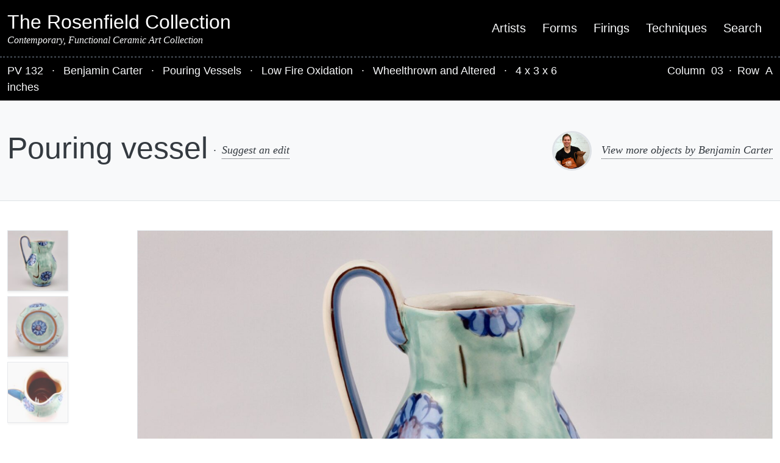

--- FILE ---
content_type: text/html; charset=UTF-8
request_url: https://www.rosenfieldcollection.com/pv132/
body_size: 13729
content:
<!DOCTYPE html>
<html lang="en-US">
<head >
<meta charset="UTF-8" />
<meta name="viewport" content="width=device-width, initial-scale=1" />
<meta name='robots' content='index, follow, max-image-preview:large, max-snippet:-1, max-video-preview:-1' />
	<style>img:is([sizes="auto" i], [sizes^="auto," i]) { contain-intrinsic-size: 3000px 1500px }</style>
	
	<!-- This site is optimized with the Yoast SEO plugin v26.7 - https://yoast.com/wordpress/plugins/seo/ -->
	<title>Pouring vessel - Benjamin Carter</title>
	<meta name="description" content="Pouring vessel made by ceramic artist Benjamin Carter featured in The Rosenfield Collection" />
	<link rel="canonical" href="https://www.rosenfieldcollection.com/pv132/" />
	<meta property="og:locale" content="en_US" />
	<meta property="og:type" content="article" />
	<meta property="og:title" content="Pouring vessel - Benjamin Carter" />
	<meta property="og:description" content="Pouring vessel made by ceramic artist Benjamin Carter featured in The Rosenfield Collection" />
	<meta property="og:url" content="https://www.rosenfieldcollection.com/pv132/" />
	<meta property="og:site_name" content="The Rosenfield Collection" />
	<meta property="article:author" content="https://www.facebook.com/carterpottery/" />
	<meta property="article:published_time" content="2023-03-29T19:03:08+00:00" />
	<meta property="article:modified_time" content="2024-07-27T18:02:10+00:00" />
	<meta property="og:image" content="https://www.rosenfieldcollection.com/wp-content/uploads/2021/10/pv132f.jpeg" />
	<meta property="og:image:width" content="4272" />
	<meta property="og:image:height" content="2848" />
	<meta property="og:image:type" content="image/jpeg" />
	<meta name="author" content="Benjamin Carter" />
	<meta name="twitter:card" content="summary_large_image" />
	<meta name="twitter:creator" content="@https://twitter.com/CarterPottery" />
	<meta name="twitter:label1" content="Written by" />
	<meta name="twitter:data1" content="Benjamin Carter" />
	<script type="application/ld+json" class="yoast-schema-graph">{"@context":"https://schema.org","@graph":[{"@type":"Article","@id":"https://www.rosenfieldcollection.com/pv132/#article","isPartOf":{"@id":"https://www.rosenfieldcollection.com/pv132/"},"author":{"name":"Benjamin Carter","@id":"https://www.rosenfieldcollection.com/#/schema/person/a9047999df21b58108113f797c0dd8ac"},"headline":"Pouring vessel","datePublished":"2023-03-29T19:03:08+00:00","dateModified":"2024-07-27T18:02:10+00:00","mainEntityOfPage":{"@id":"https://www.rosenfieldcollection.com/pv132/"},"wordCount":2,"image":{"@id":"https://www.rosenfieldcollection.com/pv132/#primaryimage"},"thumbnailUrl":"https://www.rosenfieldcollection.com/wp-content/uploads/2021/10/pv132f.jpeg","inLanguage":"en-US"},{"@type":"WebPage","@id":"https://www.rosenfieldcollection.com/pv132/","url":"https://www.rosenfieldcollection.com/pv132/","name":"Pouring vessel - Benjamin Carter","isPartOf":{"@id":"https://www.rosenfieldcollection.com/#website"},"primaryImageOfPage":{"@id":"https://www.rosenfieldcollection.com/pv132/#primaryimage"},"image":{"@id":"https://www.rosenfieldcollection.com/pv132/#primaryimage"},"thumbnailUrl":"https://www.rosenfieldcollection.com/wp-content/uploads/2021/10/pv132f.jpeg","datePublished":"2023-03-29T19:03:08+00:00","dateModified":"2024-07-27T18:02:10+00:00","author":{"@id":"https://www.rosenfieldcollection.com/#/schema/person/a9047999df21b58108113f797c0dd8ac"},"description":"Pouring vessel made by ceramic artist Benjamin Carter featured in The Rosenfield Collection","breadcrumb":{"@id":"https://www.rosenfieldcollection.com/pv132/#breadcrumb"},"inLanguage":"en-US","potentialAction":[{"@type":"ReadAction","target":["https://www.rosenfieldcollection.com/pv132/"]}]},{"@type":"ImageObject","inLanguage":"en-US","@id":"https://www.rosenfieldcollection.com/pv132/#primaryimage","url":"https://www.rosenfieldcollection.com/wp-content/uploads/2021/10/pv132f.jpeg","contentUrl":"https://www.rosenfieldcollection.com/wp-content/uploads/2021/10/pv132f.jpeg","width":4272,"height":2848},{"@type":"BreadcrumbList","@id":"https://www.rosenfieldcollection.com/pv132/#breadcrumb","itemListElement":[{"@type":"ListItem","position":1,"name":"Home","item":"https://www.rosenfieldcollection.com/"},{"@type":"ListItem","position":2,"name":"Pouring vessel"}]},{"@type":"WebSite","@id":"https://www.rosenfieldcollection.com/#website","url":"https://www.rosenfieldcollection.com/","name":"The Rosenfield Collection","description":"Contemporary, Functional Ceramic Art Collection","potentialAction":[{"@type":"SearchAction","target":{"@type":"EntryPoint","urlTemplate":"https://www.rosenfieldcollection.com/?s={search_term_string}"},"query-input":{"@type":"PropertyValueSpecification","valueRequired":true,"valueName":"search_term_string"}}],"inLanguage":"en-US"},{"@type":"Person","@id":"https://www.rosenfieldcollection.com/#/schema/person/a9047999df21b58108113f797c0dd8ac","name":"Benjamin Carter","image":{"@type":"ImageObject","inLanguage":"en-US","@id":"https://www.rosenfieldcollection.com/#/schema/person/image/","url":"https://www.rosenfieldcollection.com/wp-content/uploads/2015/09/ben_carter-e1442702170403.jpg","contentUrl":"https://www.rosenfieldcollection.com/wp-content/uploads/2015/09/ben_carter-e1442702170403.jpg","caption":"Benjamin Carter"},"description":"Ben Carter is a studio potter, educator, and social media enthusiast based in Howell, NJ. He received his BFA in ceramics/painting from Appalachian State University and his MFA in ceramics from the University of Florida. His professional experience includes being an artist-in-residence at the Archie Bray Foundation in Helena, MT and Anderson Ranch Arts Center in Snowmass, CO, and the Education Director of the Pottery Workshop in Shanghai, China. He has lectured and exhibited widely in the United States, Canada, China, Australia, and New Zealand. He was named 2016 Ceramic Artist of the Year by Ceramics Monthly and Pottery Making Illustrated. In addition to his studio work he is the creator/host of the Tales of a Red Clay Rambler podcast, where he interviews artists about their craft, creativity, and lifestyle. He has authored a full-length book, Mastering the Potter’s Wheel, published by Voyageur Press in 2016.","sameAs":["https://www.carterpottery.com/","https://www.facebook.com/carterpottery/","https://www.instagram.com/carterpottery/","https://x.com/https://twitter.com/CarterPottery"],"url":"https://www.rosenfieldcollection.com/artist/benjamin-carter/"}]}</script>
	<!-- / Yoast SEO plugin. -->


<link rel='stylesheet' id='rosenfield-collection-css' href='https://www.rosenfieldcollection.com/wp-content/themes/rosenfield-collection-theme-2020/style.css?ver=2.0.0' type='text/css' media='all' />
<link rel='stylesheet' id='wp-block-library-css' href='https://www.rosenfieldcollection.com/wp-includes/css/dist/block-library/style.min.css?ver=6.8.3' type='text/css' media='all' />
<style id='wp-block-library-theme-inline-css' type='text/css'>
.wp-block-audio :where(figcaption){color:#555;font-size:13px;text-align:center}.is-dark-theme .wp-block-audio :where(figcaption){color:#ffffffa6}.wp-block-audio{margin:0 0 1em}.wp-block-code{border:1px solid #ccc;border-radius:4px;font-family:Menlo,Consolas,monaco,monospace;padding:.8em 1em}.wp-block-embed :where(figcaption){color:#555;font-size:13px;text-align:center}.is-dark-theme .wp-block-embed :where(figcaption){color:#ffffffa6}.wp-block-embed{margin:0 0 1em}.blocks-gallery-caption{color:#555;font-size:13px;text-align:center}.is-dark-theme .blocks-gallery-caption{color:#ffffffa6}:root :where(.wp-block-image figcaption){color:#555;font-size:13px;text-align:center}.is-dark-theme :root :where(.wp-block-image figcaption){color:#ffffffa6}.wp-block-image{margin:0 0 1em}.wp-block-pullquote{border-bottom:4px solid;border-top:4px solid;color:currentColor;margin-bottom:1.75em}.wp-block-pullquote cite,.wp-block-pullquote footer,.wp-block-pullquote__citation{color:currentColor;font-size:.8125em;font-style:normal;text-transform:uppercase}.wp-block-quote{border-left:.25em solid;margin:0 0 1.75em;padding-left:1em}.wp-block-quote cite,.wp-block-quote footer{color:currentColor;font-size:.8125em;font-style:normal;position:relative}.wp-block-quote:where(.has-text-align-right){border-left:none;border-right:.25em solid;padding-left:0;padding-right:1em}.wp-block-quote:where(.has-text-align-center){border:none;padding-left:0}.wp-block-quote.is-large,.wp-block-quote.is-style-large,.wp-block-quote:where(.is-style-plain){border:none}.wp-block-search .wp-block-search__label{font-weight:700}.wp-block-search__button{border:1px solid #ccc;padding:.375em .625em}:where(.wp-block-group.has-background){padding:1.25em 2.375em}.wp-block-separator.has-css-opacity{opacity:.4}.wp-block-separator{border:none;border-bottom:2px solid;margin-left:auto;margin-right:auto}.wp-block-separator.has-alpha-channel-opacity{opacity:1}.wp-block-separator:not(.is-style-wide):not(.is-style-dots){width:100px}.wp-block-separator.has-background:not(.is-style-dots){border-bottom:none;height:1px}.wp-block-separator.has-background:not(.is-style-wide):not(.is-style-dots){height:2px}.wp-block-table{margin:0 0 1em}.wp-block-table td,.wp-block-table th{word-break:normal}.wp-block-table :where(figcaption){color:#555;font-size:13px;text-align:center}.is-dark-theme .wp-block-table :where(figcaption){color:#ffffffa6}.wp-block-video :where(figcaption){color:#555;font-size:13px;text-align:center}.is-dark-theme .wp-block-video :where(figcaption){color:#ffffffa6}.wp-block-video{margin:0 0 1em}:root :where(.wp-block-template-part.has-background){margin-bottom:0;margin-top:0;padding:1.25em 2.375em}
</style>
<style id='global-styles-inline-css' type='text/css'>
:root{--wp--preset--aspect-ratio--square: 1;--wp--preset--aspect-ratio--4-3: 4/3;--wp--preset--aspect-ratio--3-4: 3/4;--wp--preset--aspect-ratio--3-2: 3/2;--wp--preset--aspect-ratio--2-3: 2/3;--wp--preset--aspect-ratio--16-9: 16/9;--wp--preset--aspect-ratio--9-16: 9/16;--wp--preset--color--black: #000000;--wp--preset--color--cyan-bluish-gray: #abb8c3;--wp--preset--color--white: #ffffff;--wp--preset--color--pale-pink: #f78da7;--wp--preset--color--vivid-red: #cf2e2e;--wp--preset--color--luminous-vivid-orange: #ff6900;--wp--preset--color--luminous-vivid-amber: #fcb900;--wp--preset--color--light-green-cyan: #7bdcb5;--wp--preset--color--vivid-green-cyan: #00d084;--wp--preset--color--pale-cyan-blue: #8ed1fc;--wp--preset--color--vivid-cyan-blue: #0693e3;--wp--preset--color--vivid-purple: #9b51e0;--wp--preset--gradient--vivid-cyan-blue-to-vivid-purple: linear-gradient(135deg,rgba(6,147,227,1) 0%,rgb(155,81,224) 100%);--wp--preset--gradient--light-green-cyan-to-vivid-green-cyan: linear-gradient(135deg,rgb(122,220,180) 0%,rgb(0,208,130) 100%);--wp--preset--gradient--luminous-vivid-amber-to-luminous-vivid-orange: linear-gradient(135deg,rgba(252,185,0,1) 0%,rgba(255,105,0,1) 100%);--wp--preset--gradient--luminous-vivid-orange-to-vivid-red: linear-gradient(135deg,rgba(255,105,0,1) 0%,rgb(207,46,46) 100%);--wp--preset--gradient--very-light-gray-to-cyan-bluish-gray: linear-gradient(135deg,rgb(238,238,238) 0%,rgb(169,184,195) 100%);--wp--preset--gradient--cool-to-warm-spectrum: linear-gradient(135deg,rgb(74,234,220) 0%,rgb(151,120,209) 20%,rgb(207,42,186) 40%,rgb(238,44,130) 60%,rgb(251,105,98) 80%,rgb(254,248,76) 100%);--wp--preset--gradient--blush-light-purple: linear-gradient(135deg,rgb(255,206,236) 0%,rgb(152,150,240) 100%);--wp--preset--gradient--blush-bordeaux: linear-gradient(135deg,rgb(254,205,165) 0%,rgb(254,45,45) 50%,rgb(107,0,62) 100%);--wp--preset--gradient--luminous-dusk: linear-gradient(135deg,rgb(255,203,112) 0%,rgb(199,81,192) 50%,rgb(65,88,208) 100%);--wp--preset--gradient--pale-ocean: linear-gradient(135deg,rgb(255,245,203) 0%,rgb(182,227,212) 50%,rgb(51,167,181) 100%);--wp--preset--gradient--electric-grass: linear-gradient(135deg,rgb(202,248,128) 0%,rgb(113,206,126) 100%);--wp--preset--gradient--midnight: linear-gradient(135deg,rgb(2,3,129) 0%,rgb(40,116,252) 100%);--wp--preset--font-size--small: 13px;--wp--preset--font-size--medium: 20px;--wp--preset--font-size--large: 36px;--wp--preset--font-size--x-large: 42px;--wp--preset--font-family--pt-serif: PT Serif, serif;--wp--preset--spacing--20: 0.44rem;--wp--preset--spacing--30: 0.67rem;--wp--preset--spacing--40: 1rem;--wp--preset--spacing--50: 1.5rem;--wp--preset--spacing--60: 2.25rem;--wp--preset--spacing--70: 3.38rem;--wp--preset--spacing--80: 5.06rem;--wp--preset--shadow--natural: 6px 6px 9px rgba(0, 0, 0, 0.2);--wp--preset--shadow--deep: 12px 12px 50px rgba(0, 0, 0, 0.4);--wp--preset--shadow--sharp: 6px 6px 0px rgba(0, 0, 0, 0.2);--wp--preset--shadow--outlined: 6px 6px 0px -3px rgba(255, 255, 255, 1), 6px 6px rgba(0, 0, 0, 1);--wp--preset--shadow--crisp: 6px 6px 0px rgba(0, 0, 0, 1);}:root { --wp--style--global--content-size: 45rem;--wp--style--global--wide-size: 63rem; }:where(body) { margin: 0; }.wp-site-blocks { padding-top: var(--wp--style--root--padding-top); padding-bottom: var(--wp--style--root--padding-bottom); }.has-global-padding { padding-right: var(--wp--style--root--padding-right); padding-left: var(--wp--style--root--padding-left); }.has-global-padding > .alignfull { margin-right: calc(var(--wp--style--root--padding-right) * -1); margin-left: calc(var(--wp--style--root--padding-left) * -1); }.has-global-padding :where(:not(.alignfull.is-layout-flow) > .has-global-padding:not(.wp-block-block, .alignfull)) { padding-right: 0; padding-left: 0; }.has-global-padding :where(:not(.alignfull.is-layout-flow) > .has-global-padding:not(.wp-block-block, .alignfull)) > .alignfull { margin-left: 0; margin-right: 0; }.wp-site-blocks > .alignleft { float: left; margin-right: 2em; }.wp-site-blocks > .alignright { float: right; margin-left: 2em; }.wp-site-blocks > .aligncenter { justify-content: center; margin-left: auto; margin-right: auto; }:where(.is-layout-flex){gap: 0.5em;}:where(.is-layout-grid){gap: 0.5em;}.is-layout-flow > .alignleft{float: left;margin-inline-start: 0;margin-inline-end: 2em;}.is-layout-flow > .alignright{float: right;margin-inline-start: 2em;margin-inline-end: 0;}.is-layout-flow > .aligncenter{margin-left: auto !important;margin-right: auto !important;}.is-layout-constrained > .alignleft{float: left;margin-inline-start: 0;margin-inline-end: 2em;}.is-layout-constrained > .alignright{float: right;margin-inline-start: 2em;margin-inline-end: 0;}.is-layout-constrained > .aligncenter{margin-left: auto !important;margin-right: auto !important;}.is-layout-constrained > :where(:not(.alignleft):not(.alignright):not(.alignfull)){max-width: var(--wp--style--global--content-size);margin-left: auto !important;margin-right: auto !important;}.is-layout-constrained > .alignwide{max-width: var(--wp--style--global--wide-size);}body .is-layout-flex{display: flex;}.is-layout-flex{flex-wrap: wrap;align-items: center;}.is-layout-flex > :is(*, div){margin: 0;}body .is-layout-grid{display: grid;}.is-layout-grid > :is(*, div){margin: 0;}body{--wp--style--root--padding-top: 0px;--wp--style--root--padding-right: 0px;--wp--style--root--padding-bottom: 0px;--wp--style--root--padding-left: 0px;}a:where(:not(.wp-element-button)){text-decoration: underline;}:root :where(.wp-element-button, .wp-block-button__link){background-color: #32373c;border-width: 0;color: #fff;font-family: inherit;font-size: inherit;line-height: inherit;padding: calc(0.667em + 2px) calc(1.333em + 2px);text-decoration: none;}.has-black-color{color: var(--wp--preset--color--black) !important;}.has-cyan-bluish-gray-color{color: var(--wp--preset--color--cyan-bluish-gray) !important;}.has-white-color{color: var(--wp--preset--color--white) !important;}.has-pale-pink-color{color: var(--wp--preset--color--pale-pink) !important;}.has-vivid-red-color{color: var(--wp--preset--color--vivid-red) !important;}.has-luminous-vivid-orange-color{color: var(--wp--preset--color--luminous-vivid-orange) !important;}.has-luminous-vivid-amber-color{color: var(--wp--preset--color--luminous-vivid-amber) !important;}.has-light-green-cyan-color{color: var(--wp--preset--color--light-green-cyan) !important;}.has-vivid-green-cyan-color{color: var(--wp--preset--color--vivid-green-cyan) !important;}.has-pale-cyan-blue-color{color: var(--wp--preset--color--pale-cyan-blue) !important;}.has-vivid-cyan-blue-color{color: var(--wp--preset--color--vivid-cyan-blue) !important;}.has-vivid-purple-color{color: var(--wp--preset--color--vivid-purple) !important;}.has-black-background-color{background-color: var(--wp--preset--color--black) !important;}.has-cyan-bluish-gray-background-color{background-color: var(--wp--preset--color--cyan-bluish-gray) !important;}.has-white-background-color{background-color: var(--wp--preset--color--white) !important;}.has-pale-pink-background-color{background-color: var(--wp--preset--color--pale-pink) !important;}.has-vivid-red-background-color{background-color: var(--wp--preset--color--vivid-red) !important;}.has-luminous-vivid-orange-background-color{background-color: var(--wp--preset--color--luminous-vivid-orange) !important;}.has-luminous-vivid-amber-background-color{background-color: var(--wp--preset--color--luminous-vivid-amber) !important;}.has-light-green-cyan-background-color{background-color: var(--wp--preset--color--light-green-cyan) !important;}.has-vivid-green-cyan-background-color{background-color: var(--wp--preset--color--vivid-green-cyan) !important;}.has-pale-cyan-blue-background-color{background-color: var(--wp--preset--color--pale-cyan-blue) !important;}.has-vivid-cyan-blue-background-color{background-color: var(--wp--preset--color--vivid-cyan-blue) !important;}.has-vivid-purple-background-color{background-color: var(--wp--preset--color--vivid-purple) !important;}.has-black-border-color{border-color: var(--wp--preset--color--black) !important;}.has-cyan-bluish-gray-border-color{border-color: var(--wp--preset--color--cyan-bluish-gray) !important;}.has-white-border-color{border-color: var(--wp--preset--color--white) !important;}.has-pale-pink-border-color{border-color: var(--wp--preset--color--pale-pink) !important;}.has-vivid-red-border-color{border-color: var(--wp--preset--color--vivid-red) !important;}.has-luminous-vivid-orange-border-color{border-color: var(--wp--preset--color--luminous-vivid-orange) !important;}.has-luminous-vivid-amber-border-color{border-color: var(--wp--preset--color--luminous-vivid-amber) !important;}.has-light-green-cyan-border-color{border-color: var(--wp--preset--color--light-green-cyan) !important;}.has-vivid-green-cyan-border-color{border-color: var(--wp--preset--color--vivid-green-cyan) !important;}.has-pale-cyan-blue-border-color{border-color: var(--wp--preset--color--pale-cyan-blue) !important;}.has-vivid-cyan-blue-border-color{border-color: var(--wp--preset--color--vivid-cyan-blue) !important;}.has-vivid-purple-border-color{border-color: var(--wp--preset--color--vivid-purple) !important;}.has-vivid-cyan-blue-to-vivid-purple-gradient-background{background: var(--wp--preset--gradient--vivid-cyan-blue-to-vivid-purple) !important;}.has-light-green-cyan-to-vivid-green-cyan-gradient-background{background: var(--wp--preset--gradient--light-green-cyan-to-vivid-green-cyan) !important;}.has-luminous-vivid-amber-to-luminous-vivid-orange-gradient-background{background: var(--wp--preset--gradient--luminous-vivid-amber-to-luminous-vivid-orange) !important;}.has-luminous-vivid-orange-to-vivid-red-gradient-background{background: var(--wp--preset--gradient--luminous-vivid-orange-to-vivid-red) !important;}.has-very-light-gray-to-cyan-bluish-gray-gradient-background{background: var(--wp--preset--gradient--very-light-gray-to-cyan-bluish-gray) !important;}.has-cool-to-warm-spectrum-gradient-background{background: var(--wp--preset--gradient--cool-to-warm-spectrum) !important;}.has-blush-light-purple-gradient-background{background: var(--wp--preset--gradient--blush-light-purple) !important;}.has-blush-bordeaux-gradient-background{background: var(--wp--preset--gradient--blush-bordeaux) !important;}.has-luminous-dusk-gradient-background{background: var(--wp--preset--gradient--luminous-dusk) !important;}.has-pale-ocean-gradient-background{background: var(--wp--preset--gradient--pale-ocean) !important;}.has-electric-grass-gradient-background{background: var(--wp--preset--gradient--electric-grass) !important;}.has-midnight-gradient-background{background: var(--wp--preset--gradient--midnight) !important;}.has-small-font-size{font-size: var(--wp--preset--font-size--small) !important;}.has-medium-font-size{font-size: var(--wp--preset--font-size--medium) !important;}.has-large-font-size{font-size: var(--wp--preset--font-size--large) !important;}.has-x-large-font-size{font-size: var(--wp--preset--font-size--x-large) !important;}.has-pt-serif-font-family{font-family: var(--wp--preset--font-family--pt-serif) !important;}
:where(.wp-block-post-template.is-layout-flex){gap: 1.25em;}:where(.wp-block-post-template.is-layout-grid){gap: 1.25em;}
:where(.wp-block-columns.is-layout-flex){gap: 2em;}:where(.wp-block-columns.is-layout-grid){gap: 2em;}
:root :where(.wp-block-pullquote){font-size: 1.5em;line-height: 1.6;}
</style>
<link rel='stylesheet' id='rosenfield-collection-main-css' href='https://www.rosenfieldcollection.com/wp-content/themes/rosenfield-collection-theme-2020/dist/main.css?ver=1740844506' type='text/css' media='all' />
<link rel='stylesheet' id='algolia-autocomplete-css' href='https://www.rosenfieldcollection.com/wp-content/plugins/wp-search-with-algolia/css/algolia-autocomplete.css?ver=2.11.1' type='text/css' media='all' />
<script type="text/javascript" src="https://www.rosenfieldcollection.com/wp-includes/js/jquery/jquery.min.js?ver=3.7.1" id="jquery-core-js"></script>
<script type="text/javascript" src="https://www.rosenfieldcollection.com/wp-includes/js/jquery/jquery-migrate.min.js?ver=3.4.1" id="jquery-migrate-js"></script>
<link rel="https://api.w.org/" href="https://www.rosenfieldcollection.com/wp-json/" /><link rel="alternate" title="JSON" type="application/json" href="https://www.rosenfieldcollection.com/wp-json/wp/v2/posts/37334" /><link rel="alternate" title="oEmbed (JSON)" type="application/json+oembed" href="https://www.rosenfieldcollection.com/wp-json/oembed/1.0/embed?url=https%3A%2F%2Fwww.rosenfieldcollection.com%2Fpv132%2F" />
<link rel="alternate" title="oEmbed (XML)" type="text/xml+oembed" href="https://www.rosenfieldcollection.com/wp-json/oembed/1.0/embed?url=https%3A%2F%2Fwww.rosenfieldcollection.com%2Fpv132%2F&#038;format=xml" />

		<!-- Global site tag (gtag.js) - Google Analytics -->
		<script async src="https://www.googletagmanager.com/gtag/js?id=G-Z8CFL1DS44"></script>
		<script>
		window.dataLayer = window.dataLayer || [];
		function gtag(){dataLayer.push(arguments);}
		gtag("js", new Date());
		gtag("config", "G-Z8CFL1DS44");
		</script>
				<style>
			.algolia-search-highlight {
				background-color: #fffbcc;
				border-radius: 2px;
				font-style: normal;
			}
		</style>
		<link rel="icon" href="https://www.rosenfieldcollection.com/wp-content/uploads/2020/09/cropped-rc-32x32.png" sizes="32x32" />
<link rel="icon" href="https://www.rosenfieldcollection.com/wp-content/uploads/2020/09/cropped-rc-192x192.png" sizes="192x192" />
<link rel="apple-touch-icon" href="https://www.rosenfieldcollection.com/wp-content/uploads/2020/09/cropped-rc-180x180.png" />
<meta name="msapplication-TileImage" content="https://www.rosenfieldcollection.com/wp-content/uploads/2020/09/cropped-rc-270x270.png" />
</head>
<body class="wp-singular post-template-default single single-post postid-37334 single-format-standard wp-embed-responsive wp-theme-genesis wp-child-theme-rosenfield-collection-theme-2020 header-full-width sidebar-content genesis-breadcrumbs-hidden"><div class="position-relative d-flex flex-nowrap flex-column min-vh-100"><ul class="genesis-skip-link"><li><a href="#genesis-nav-primary" class="screen-reader-shortcut"> Skip to primary navigation</a></li><li><a href="#genesis-content" class="screen-reader-shortcut"> Skip to main content</a></li><li><a href="#genesis-sidebar-primary" class="screen-reader-shortcut"> Skip to primary sidebar</a></li><li><a href="#rosenfield-collection-object-data" class="screen-reader-shortcut"> Skip to object data</a></li><li><a href="#rosenfield-collection-footer-credits" class="screen-reader-shortcut"> Skip to footer credits</a></li><li><a href="#genesis-nav-secondary" class="screen-reader-shortcut"> Skip to secondary navigation</a></li></ul><header class="site-header navbar navbar-expand-md navbar-dark bg-dark py-3 w-100 z-99"><div class="container-xxl"><div class="lh-sm w-100"><p class="site-title mb-0 fs-4 fs-md-2 fw-normal text-light"><a href="https://www.rosenfieldcollection.com/">The Rosenfield Collection</a></p><p class="mb-0 fs-8 fs-md-7 fst-italic fw-normal text-light font-alt">Contemporary, Functional Ceramic Art Collection</p></div><nav class="nav-primary py-4 py-md-0 px-3 px-md-0 text-center justify-content-center justify-content-md-end w-100" aria-label="Main" id="genesis-nav-primary"><ul id="menu-main-menu" class="menu genesis-nav-menu menu-primary js-superfish navbar-nav"><li id="menu-item-5946" class="menu-item menu-item-type-post_type menu-item-object-page menu-item-5946"><a class="nav-link link-light py-1 fs-3 fs-md-6 text-decoration-none" href="https://www.rosenfieldcollection.com/artists/"><span >Artists</span></a></li>
<li id="menu-item-6381" class="menu-item menu-item-type-post_type menu-item-object-page menu-item-6381"><a class="nav-link link-light py-1 fs-3 fs-md-6 text-decoration-none" href="https://www.rosenfieldcollection.com/forms/"><span >Forms</span></a></li>
<li id="menu-item-6380" class="menu-item menu-item-type-post_type menu-item-object-page menu-item-6380"><a class="nav-link link-light py-1 fs-3 fs-md-6 text-decoration-none" href="https://www.rosenfieldcollection.com/firings/"><span >Firings</span></a></li>
<li id="menu-item-6379" class="menu-item menu-item-type-post_type menu-item-object-page menu-item-6379"><a class="nav-link link-light py-1 fs-3 fs-md-6 text-decoration-none" href="https://www.rosenfieldcollection.com/techniques/"><span >Techniques</span></a></li>
<li id="menu-item-36144" class="menu-item menu-item-type-custom menu-item-object-custom menu-item-36144"><a class="nav-link link-light py-1 fs-3 fs-md-6 text-decoration-none" href="https://www.rosenfieldcollection.com/?s="><span >Search</span></a></li>
</ul></nav></div></header>
<section id="rosenfield-collection-object-data" class="sticky-md-top bg-dark text-light border-1 border-dotted-top border-secondary py-2" role="contentinfo" aria-label="Object data">
	<div class="container-xxl">
		<div class="row">
			<div class="col col-12 col-md-9">
									<span>
						PV						132					</span>
				
				<span class="entry-sep text-white">
					&middot;
				</span>
				<span>
					<a href="https://www.rosenfieldcollection.com/artist/benjamin-carter/" class="link-light link-hidden-dots-light">
						Benjamin Carter					</a>
				</span>

									<span class="entry-sep text-white">
						&middot;
					</span>
					<a href="https://www.rosenfieldcollection.com/form/pouring-vessel/" class="link-light link-hidden-dots-light">Pouring Vessels</a>				
									<span class="entry-sep text-white">
						&middot;
					</span>
					<a href="https://www.rosenfieldcollection.com/firing/low-fire-oxidation/" class="link-light link-hidden-dots-light">Low Fire Oxidation</a>				
									<span class="entry-sep text-white">
						&middot;
					</span>
					<a href="https://www.rosenfieldcollection.com/technique/wheelthrown-and-altered/" class="link-light link-hidden-dots-light">Wheelthrown and Altered</a>				
									<span class="entry-sep text-white">
						&middot;
					</span>
					4 x 
					3 x 
					6					&nbsp;
					inches				
			</div>

			<div class="col col-12 col-md-3 d-flex justify-content-md-end">

									Column					&nbsp;
					<a href="https://www.rosenfieldcollection.com/column/3/" class="link-light link-hidden-dots-light">03</a>				
									<span class="entry-sep text-white">
						&middot;
					</span>
					Row					&nbsp;
					<a href="https://www.rosenfieldcollection.com/row/a/" class="link-light link-hidden-dots-light">A</a>				
			</div>
		</div>
	</div>
</section>
<section class="bg-light text-center py-3 py-md-5 border-1 border-bottom" aria-label="Page header">
	<div class="container-xxl">
					<div class="row align-items-center justify-content-between">
				<div class="col col-12 col-md-8 text-start d-flex align-items-center flex-column flex-md-row mb-4 mb-md-0"><h1 class="hero-title">Pouring vessel</h1><span class="entry-sep d-none d-md-inline-block">&middot;</span><a href="https://www.rosenfieldcollection.com/contact/?referrer=https://www.rosenfieldcollection.com/pv132/" class="link-fancy">Suggest an edit</a></div>
<div class="col col-12 col-md-4 d-flex align-items-center justify-content-center justify-content-md-end flex-row flex-nowrap">
	<img width="200" height="200" src="https://www.rosenfieldcollection.com/wp-content/uploads/2015/09/ben_carter-e1442702170403-200x200.jpg" class="mw-50 mw-md-65 mh-50 mh-md-65 border border-3 rounded-circle me-3 " alt="Benjamin Carter" />	<a class="link-fancy" href="https://www.rosenfieldcollection.com/artist/benjamin-carter/">
		View more objects by		Benjamin Carter	</a>
</div>			</div>
			</div>
</section><div class="flex-grow-1"><div class="container-xxl py-3 py-md-5"><div class="row"><main class="col-12 col-md-10 order-0 order-md-1" id="genesis-content"><article class="post-37334 post type-post status-publish format-standard has-post-thumbnail category-uncategorized rc_column-208 rc_firing-low-fire-oxidation rc_form-pouring-vessel rc_location-archie-bray-foundation rc_row-a rc_technique-wheelthrown-and-altered entry" aria-label="Pouring vessel"><div class="entry-content ">
<ul class="slider-gallery-images list-unstyled">
			<li class="position-relative">
			<img 
				class="img-fluid border shadow-sm"
				width="1536" 
				height="1024" 
				src="https://www.rosenfieldcollection.com/wp-content/uploads/2021/10/pv132f-1536x1024.jpeg" 
				alt="Made by Benjamin Carter"
			/>
			<a href="https://www.rosenfieldcollection.com/wp-content/uploads/2021/10/pv132f.jpeg" class=" d-md-flex align-items-center d-print-none position-absolute bottom-0 py-1 py-md-2 px-2 px-md-3 bg-dark text-light text-decoration-none" aria-label="Download full size image pv132f">
				<svg aria-label="Download" aria-hidden="true" focusable="false" data-prefix="fas" data-icon="cloud-download-alt" class="svg-inline--fa fa-cloud-download-alt fa-w-20" role="img" xmlns="http://www.w3.org/2000/svg" viewBox="0 0 640 512"><path fill="currentColor" d="M537.6 226.6c4.1-10.7 6.4-22.4 6.4-34.6 0-53-43-96-96-96-19.7 0-38.1 6-53.3 16.2C367 64.2 315.3 32 256 32c-88.4 0-160 71.6-160 160 0 2.7.1 5.4.2 8.1C40.2 219.8 0 273.2 0 336c0 79.5 64.5 144 144 144h368c70.7 0 128-57.3 128-128 0-61.9-44-113.6-102.4-125.4zm-132.9 88.7L299.3 420.7c-6.2 6.2-16.4 6.2-22.6 0L171.3 315.3c-10.1-10.1-2.9-27.3 11.3-27.3H248V176c0-8.8 7.2-16 16-16h48c8.8 0 16 7.2 16 16v112h65.4c14.2 0 21.4 17.2 11.3 27.3z"/></svg>				<span class="d-none d-md-inline-block ps-2 link-light">
					Download 				</span>
			</a>
		</li>
		<li class="position-relative">
			<img 
				class="img-fluid border shadow-sm"
				width="1536" 
				height="1024" 
				src="https://www.rosenfieldcollection.com/wp-content/uploads/2021/10/pv132r-1536x1024.jpeg" 
				alt="Made by Benjamin Carter"
			/>
			<a href="https://www.rosenfieldcollection.com/wp-content/uploads/2021/10/pv132r.jpeg" class=" d-md-flex align-items-center d-print-none position-absolute bottom-0 py-1 py-md-2 px-2 px-md-3 bg-dark text-light text-decoration-none" aria-label="Download full size image pv132r">
				<svg aria-label="Download" aria-hidden="true" focusable="false" data-prefix="fas" data-icon="cloud-download-alt" class="svg-inline--fa fa-cloud-download-alt fa-w-20" role="img" xmlns="http://www.w3.org/2000/svg" viewBox="0 0 640 512"><path fill="currentColor" d="M537.6 226.6c4.1-10.7 6.4-22.4 6.4-34.6 0-53-43-96-96-96-19.7 0-38.1 6-53.3 16.2C367 64.2 315.3 32 256 32c-88.4 0-160 71.6-160 160 0 2.7.1 5.4.2 8.1C40.2 219.8 0 273.2 0 336c0 79.5 64.5 144 144 144h368c70.7 0 128-57.3 128-128 0-61.9-44-113.6-102.4-125.4zm-132.9 88.7L299.3 420.7c-6.2 6.2-16.4 6.2-22.6 0L171.3 315.3c-10.1-10.1-2.9-27.3 11.3-27.3H248V176c0-8.8 7.2-16 16-16h48c8.8 0 16 7.2 16 16v112h65.4c14.2 0 21.4 17.2 11.3 27.3z"/></svg>				<span class="d-none d-md-inline-block ps-2 link-light">
					Download 				</span>
			</a>
		</li>
		<li class="position-relative">
			<img 
				class="img-fluid border shadow-sm"
				width="1536" 
				height="1024" 
				src="https://www.rosenfieldcollection.com/wp-content/uploads/2021/10/pv132t-1536x1024.jpeg" 
				alt="Made by Benjamin Carter"
			/>
			<a href="https://www.rosenfieldcollection.com/wp-content/uploads/2021/10/pv132t.jpeg" class=" d-md-flex align-items-center d-print-none position-absolute bottom-0 py-1 py-md-2 px-2 px-md-3 bg-dark text-light text-decoration-none" aria-label="Download full size image pv132t">
				<svg aria-label="Download" aria-hidden="true" focusable="false" data-prefix="fas" data-icon="cloud-download-alt" class="svg-inline--fa fa-cloud-download-alt fa-w-20" role="img" xmlns="http://www.w3.org/2000/svg" viewBox="0 0 640 512"><path fill="currentColor" d="M537.6 226.6c4.1-10.7 6.4-22.4 6.4-34.6 0-53-43-96-96-96-19.7 0-38.1 6-53.3 16.2C367 64.2 315.3 32 256 32c-88.4 0-160 71.6-160 160 0 2.7.1 5.4.2 8.1C40.2 219.8 0 273.2 0 336c0 79.5 64.5 144 144 144h368c70.7 0 128-57.3 128-128 0-61.9-44-113.6-102.4-125.4zm-132.9 88.7L299.3 420.7c-6.2 6.2-16.4 6.2-22.6 0L171.3 315.3c-10.1-10.1-2.9-27.3 11.3-27.3H248V176c0-8.8 7.2-16 16-16h48c8.8 0 16 7.2 16 16v112h65.4c14.2 0 21.4 17.2 11.3 27.3z"/></svg>				<span class="d-none d-md-inline-block ps-2 link-light">
					Download 				</span>
			</a>
		</li>
</ul>
	</div><footer class="entry-footer d-none"></footer></article></main><aside class="col-12 col-md-2 order-1 order-md-0" role="complementary" aria-label="Primary Sidebar" id="genesis-sidebar-primary"><h2 class="genesis-sidebar-title screen-reader-text">sidebar</h2>
<ul class="slider-thumbnails-images list-unstyled d-flex flex-row flex-md-column">
			<li class="d-block position-relative w-100 text-left me-2 me-md-0 mb-2">
			<img 
				class="img-fluid border shadow-sm mw-65 mw-md-100"
				width="200" 
				height="200" 
				src="https://www.rosenfieldcollection.com/wp-content/uploads/2021/10/pv132f-200x200.jpeg" 
				alt="Thumbnail of pv132f"
			/>
		</li>
			<li class="d-block position-relative w-100 text-left me-2 me-md-0 mb-2">
			<img 
				class="img-fluid border shadow-sm mw-65 mw-md-100"
				width="200" 
				height="200" 
				src="https://www.rosenfieldcollection.com/wp-content/uploads/2021/10/pv132r-200x200.jpeg" 
				alt="Thumbnail of pv132r"
			/>
		</li>
			<li class="d-block position-relative w-100 text-left me-2 me-md-0 mb-2">
			<img 
				class="img-fluid border shadow-sm mw-65 mw-md-100"
				width="200" 
				height="200" 
				src="https://www.rosenfieldcollection.com/wp-content/uploads/2021/10/pv132t-200x200.jpeg" 
				alt="Thumbnail of pv132t"
			/>
		</li>
	</ul></aside></div></div></div><footer class="mt-auto pt-5 pb-3"><div class="container-xxl"><div class="row align-items-center">
<div class="col col-12 col-md-6" id="rosenfield-collection-footer-credits" aria-label="Footer Credits">
	<span class="d-block d-md-inline-block mb-3 mb-md-0">
		&#x000A9;&nbsp;2026 
		All Rights Reserved	</span>
	<span class="d-none d-md-inline-block entry-sep">
		&middot;
	</span>
	<span class="d-block d-md-inline-block mb-3 mb-md-0">
		The Rosenfield Collection	</span>
	<span class="d-none d-md-inline-block entry-sep">
		&middot;
	</span>
	<span class="d-block d-md-inline-block mb-2 mb-md-0">
		<a rel="nofollow" href="https://www.rosenfieldcollection.com/wp-login.php">Log in</a>	</span>
</div>
<div class="col col-12 col-md-6 d-md-flex justify-content-md-end">
	<nav class="navbar navbar-expand-md py-0" aria-label="Secondary" id="genesis-nav-secondary"><ul id="menu-footer-menu" class="navbar-nav js-superfish"><li id="menu-item-35308" class="menu-item menu-item-type-taxonomy menu-item-object-post_tag menu-item-35308"><a class="nav-link text-decoration-underline" href="https://www.rosenfieldcollection.com/tag/everson-museum-of-art-2021/"><span>Everson Museum of Art 2021</span></a></li>
<li id="menu-item-25478" class="menu-item menu-item-type-post_type menu-item-object-page menu-item-25478"><a class="nav-link text-decoration-underline" href="https://www.rosenfieldcollection.com/contact/"><span>Contact</span></a></li>
<li id="menu-item-25477" class="menu-item menu-item-type-post_type menu-item-object-page menu-item-privacy-policy menu-item-25477"><a class="nav-link text-decoration-underline" rel="privacy-policy" href="https://www.rosenfieldcollection.com/privacy-policy/"><span>Privacy Policy</span></a></li>
</ul></nav></div>
</div></div></footer></div><script type="speculationrules">
{"prefetch":[{"source":"document","where":{"and":[{"href_matches":"\/*"},{"not":{"href_matches":["\/wp-*.php","\/wp-admin\/*","\/wp-content\/uploads\/*","\/wp-content\/*","\/wp-content\/plugins\/*","\/wp-content\/themes\/rosenfield-collection-theme-2020\/*","\/wp-content\/themes\/genesis\/*","\/*\\?(.+)"]}},{"not":{"selector_matches":"a[rel~=\"nofollow\"]"}},{"not":{"selector_matches":".no-prefetch, .no-prefetch a"}}]},"eagerness":"conservative"}]}
</script>
<script type="text/javascript">var algolia = {"debug":false,"application_id":"PFKKBT3ORQ","search_api_key":"774c8c9e0f68b6dd142c1876503f0488","powered_by_enabled":false,"insights_enabled":false,"search_hits_per_page":"20","query":"","indices":{"searchable_posts":{"name":"rc_production_searchable_posts","id":"searchable_posts","enabled":true,"replicas":[]},"users":{"name":"rc_production_users","id":"users","enabled":true,"replicas":[]}},"autocomplete":{"sources":[{"index_id":"searchable_posts","index_name":"rc_production_searchable_posts","label":"Objects","admin_name":"All posts","position":10,"max_suggestions":3,"tmpl_suggestion":"autocomplete-post-suggestion","enabled":true},{"index_id":"users","index_name":"rc_production_users","label":"Artists","admin_name":"Users","position":30,"max_suggestions":3,"tmpl_suggestion":"autocomplete-user-suggestion","enabled":true}],"input_selector":"input[name='s']:not(.no-autocomplete):not(#adminbar-search)"}};</script>
<script type="text/html" id="tmpl-autocomplete-header">
	<div class="autocomplete-header">
		<div class="autocomplete-header-title">{{{ data.label }}}</div>
		<div class="clear"></div>
	</div>
</script>

<script type="text/html" id="tmpl-autocomplete-post-suggestion">
	<a class="suggestion-link" href="{{ data.permalink }}" title="{{ data.post_title }}">
		<# if ( data.images.thumbnail ) { #>
			<img class="suggestion-post-thumbnail" src="{{ data.images.thumbnail.url }}" alt="{{ data.post_title }}">
		<# } #>
		<div class="suggestion-post-attributes">
			<span class="suggestion-post-title">{{{ data._highlightResult.post_title.value }}}</span>
			<# if ( data._snippetResult['content'] ) { #>
				<span class="suggestion-post-content">{{{ data._snippetResult['content'].value }}}</span>
			<# } #>
		</div>
			</a>
</script>

<script type="text/html" id="tmpl-autocomplete-term-suggestion">
	<a class="suggestion-link" href="{{ data.permalink }}" title="{{ data.name }}">
		<svg viewBox="0 0 21 21" width="21" height="21">
			<svg width="21" height="21" viewBox="0 0 21 21">
				<path
					d="M4.662 8.72l-1.23 1.23c-.682.682-.68 1.792.004 2.477l5.135 5.135c.7.693 1.8.688 2.48.005l1.23-1.23 5.35-5.346c.31-.31.54-.92.51-1.36l-.32-4.29c-.09-1.09-1.05-2.06-2.15-2.14l-4.3-.33c-.43-.03-1.05.2-1.36.51l-.79.8-2.27 2.28-2.28 2.27zm9.826-.98c.69 0 1.25-.56 1.25-1.25s-.56-1.25-1.25-1.25-1.25.56-1.25 1.25.56 1.25 1.25 1.25z"
					fill-rule="evenodd"></path>
			</svg>
		</svg>
		<span class="suggestion-post-title">{{{ data._highlightResult.name.value }}}</span>
	</a>
</script>

<script type="text/html" id="tmpl-autocomplete-user-suggestion">
	<a class="suggestion-link user-suggestion-link" href="{{ data.posts_url }}" title="{{ data.display_name }}">
		<# if ( data.avatar_url ) { #>
			<img class="suggestion-user-thumbnail" src="{{ data.avatar_url }}" alt="{{ data.display_name }}">
		<# } #>
		<span class="suggestion-post-title">{{{ data._highlightResult.display_name.value }}}</span>
	</a>
</script>

<script type="text/html" id="tmpl-autocomplete-footer">
	<div class="autocomplete-footer">
		<div class="autocomplete-footer-branding">
			<a href="#" class="algolia-powered-by-link" title="Algolia">
				<svg width="150px" height="25px" viewBox="0 0 572 64"><path fill="#36395A" d="M16 48.3c-3.4 0-6.3-.6-8.7-1.7A12.4 12.4 0 0 1 1.9 42C.6 40 0 38 0 35.4h6.5a6.7 6.7 0 0 0 3.9 6c1.4.7 3.3 1.1 5.6 1.1 2.2 0 4-.3 5.4-1a7 7 0 0 0 3-2.4 6 6 0 0 0 1-3.4c0-1.5-.6-2.8-1.9-3.7-1.3-1-3.3-1.6-5.9-1.8l-4-.4c-3.7-.3-6.6-1.4-8.8-3.4a10 10 0 0 1-3.3-7.9c0-2.4.6-4.6 1.8-6.4a12 12 0 0 1 5-4.3c2.2-1 4.7-1.6 7.5-1.6s5.5.5 7.6 1.6a12 12 0 0 1 5 4.4c1.2 1.8 1.8 4 1.8 6.7h-6.5a6.4 6.4 0 0 0-3.5-5.9c-1-.6-2.6-1-4.4-1s-3.2.3-4.4 1c-1.1.6-2 1.4-2.6 2.4-.5 1-.8 2-.8 3.1a5 5 0 0 0 1.5 3.6c1 1 2.6 1.7 4.7 1.9l4 .3c2.8.2 5.2.8 7.2 1.8 2.1 1 3.7 2.2 4.9 3.8a9.7 9.7 0 0 1 1.7 5.8c0 2.5-.7 4.7-2 6.6a13 13 0 0 1-5.6 4.4c-2.4 1-5.2 1.6-8.4 1.6Zm35.6 0c-2.6 0-4.8-.4-6.7-1.3a13 13 0 0 1-4.7-3.5 17.1 17.1 0 0 1-3.6-10.4v-1c0-2 .3-3.8 1-5.6a13 13 0 0 1 7.3-8.3 15 15 0 0 1 6.3-1.4A13.2 13.2 0 0 1 64 24.3c1 2.2 1.6 4.6 1.6 7.2V34H39.4v-4.3h21.8l-1.8 2.2c0-2-.3-3.7-.9-5.1a7.3 7.3 0 0 0-2.7-3.4c-1.2-.7-2.7-1.1-4.6-1.1s-3.4.4-4.7 1.3a8 8 0 0 0-2.9 3.6c-.6 1.5-.9 3.3-.9 5.4 0 2 .3 3.7 1 5.3a7.9 7.9 0 0 0 2.8 3.7c1.3.8 3 1.3 5 1.3s3.8-.5 5.1-1.3c1.3-1 2.1-2 2.4-3.2h6a11.8 11.8 0 0 1-7 8.7 16 16 0 0 1-6.4 1.2ZM80 48c-2.2 0-4-.3-5.7-1a8.4 8.4 0 0 1-3.7-3.3 9.7 9.7 0 0 1-1.3-5.2c0-2 .5-3.8 1.5-5.2a9 9 0 0 1 4.3-3.1c1.8-.7 4-1 6.7-1H89v4.1h-7.5c-2 0-3.4.5-4.4 1.4-1 1-1.6 2.1-1.6 3.6s.5 2.7 1.6 3.6c1 1 2.5 1.4 4.4 1.4 1.1 0 2.2-.2 3.2-.7 1-.4 1.9-1 2.6-2 .6-1 1-2.4 1-4.2l1.7 2.1c-.2 2-.7 3.8-1.5 5.2a9 9 0 0 1-3.4 3.3 12 12 0 0 1-5.3 1Zm9.5-.7v-8.8h-1v-10c0-1.8-.5-3.2-1.4-4.1-1-1-2.4-1.4-4.2-1.4a142.9 142.9 0 0 0-10.2.4v-5.6a74.8 74.8 0 0 1 8.6-.4c3 0 5.5.4 7.5 1.2s3.4 2 4.4 3.6c1 1.7 1.4 4 1.4 6.7v18.4h-5Zm12.9 0V17.8h5v12.3h-.2c0-4.2 1-7.4 2.8-9.5a11 11 0 0 1 8.3-3.1h1v5.6h-2a9 9 0 0 0-6.3 2.2c-1.5 1.5-2.2 3.6-2.2 6.4v15.6h-6.4Zm34.4 1a15 15 0 0 1-6.6-1.3c-1.9-.9-3.4-2-4.7-3.5a15.5 15.5 0 0 1-2.7-5c-.6-1.7-1-3.6-1-5.4v-1c0-2 .4-3.8 1-5.6a15 15 0 0 1 2.8-4.9c1.3-1.5 2.8-2.6 4.6-3.5a16.4 16.4 0 0 1 13.3.2c2 1 3.5 2.3 4.8 4a12 12 0 0 1 2 6H144c-.2-1.6-1-3-2.2-4.1a7.5 7.5 0 0 0-5.2-1.7 8 8 0 0 0-4.7 1.3 8 8 0 0 0-2.8 3.6 13.8 13.8 0 0 0 0 10.3c.6 1.5 1.5 2.7 2.8 3.6s2.8 1.3 4.8 1.3c1.5 0 2.7-.2 3.8-.8a7 7 0 0 0 2.6-2c.7-1 1-2 1.2-3.2h6.2a11 11 0 0 1-2 6.2 15.1 15.1 0 0 1-11.8 5.5Zm19.7-1v-40h6.4V31h-1.3c0-3 .4-5.5 1.1-7.6a9.7 9.7 0 0 1 3.5-4.8A9.9 9.9 0 0 1 172 17h.3c3.5 0 6 1.1 7.9 3.5 1.7 2.3 2.6 5.7 2.6 10v16.8h-6.4V29.6c0-2.1-.6-3.8-1.8-5a6.4 6.4 0 0 0-4.8-1.8c-2 0-3.7.7-5 2a7.8 7.8 0 0 0-1.9 5.5v17h-6.4Zm63.8 1a12.2 12.2 0 0 1-10.9-6.2 19 19 0 0 1-1.8-7.3h1.4v12.5h-5.1v-40h6.4v19.8l-2 3.5c.2-3.1.8-5.7 1.9-7.7a11 11 0 0 1 4.4-4.5c1.8-1 3.9-1.5 6.1-1.5a13.4 13.4 0 0 1 12.8 9.1c.7 1.9 1 3.8 1 6v1c0 2.2-.3 4.1-1 6a13.6 13.6 0 0 1-13.2 9.4Zm-1.2-5.5a8.4 8.4 0 0 0 7.9-5c.7-1.5 1.1-3.3 1.1-5.3s-.4-3.8-1.1-5.3a8.7 8.7 0 0 0-3.2-3.6 9.6 9.6 0 0 0-9.2-.2 8.5 8.5 0 0 0-3.3 3.2c-.8 1.4-1.3 3-1.3 5v2.3a9 9 0 0 0 1.3 4.8 9 9 0 0 0 3.4 3c1.4.7 2.8 1 4.4 1Zm27.3 3.9-10-28.9h6.5l9.5 28.9h-6Zm-7.5 12.2v-5.7h4.9c1 0 2-.1 2.9-.4a4 4 0 0 0 2-1.4c.4-.7.9-1.6 1.2-2.7l8.6-30.9h6.2l-9.3 32.4a14 14 0 0 1-2.5 5 8.9 8.9 0 0 1-4 2.8c-1.5.6-3.4.9-5.6.9h-4.4Zm9-12.2v-5.2h6.4v5.2H248Z"></path><path fill="#003DFF" d="M534.4 9.1H528a.8.8 0 0 1-.7-.7V1.8c0-.4.2-.7.6-.8l6.5-1c.4 0 .8.2.9.6v7.8c0 .4-.4.7-.8.7zM428 35.2V.8c0-.5-.3-.8-.7-.8h-.2l-6.4 1c-.4 0-.7.4-.7.8v35c0 1.6 0 11.8 12.3 12.2.5 0 .8-.4.8-.8V43c0-.4-.3-.7-.6-.8-4.5-.5-4.5-6-4.5-7zm106.5-21.8H528c-.4 0-.7.4-.7.8v34c0 .4.3.8.7.8h6.5c.4 0 .8-.4.8-.8v-34c0-.5-.4-.8-.8-.8zm-17.7 21.8V.8c0-.5-.3-.8-.8-.8l-6.5 1c-.4 0-.7.4-.7.8v35c0 1.6 0 11.8 12.3 12.2.4 0 .8-.4.8-.8V43c0-.4-.3-.7-.7-.8-4.4-.5-4.4-6-4.4-7zm-22.2-20.6a16.5 16.5 0 0 1 8.6 9.3c.8 2.2 1.3 4.8 1.3 7.5a19.4 19.4 0 0 1-4.6 12.6 14.8 14.8 0 0 1-5.2 3.6c-2 .9-5.2 1.4-6.8 1.4a21 21 0 0 1-6.7-1.4 15.4 15.4 0 0 1-8.6-9.3 21.3 21.3 0 0 1 0-14.4 15.2 15.2 0 0 1 8.6-9.3c2-.8 4.3-1.2 6.7-1.2s4.6.4 6.7 1.2zm-6.7 27.6c2.7 0 4.7-1 6.2-3s2.2-4.3 2.2-7.8-.7-6.3-2.2-8.3-3.5-3-6.2-3-4.7 1-6.1 3c-1.5 2-2.2 4.8-2.2 8.3s.7 5.8 2.2 7.8 3.5 3 6.2 3zm-88.8-28.8c-6.2 0-11.7 3.3-14.8 8.2a18.6 18.6 0 0 0 4.8 25.2c1.8 1.2 4 1.8 6.2 1.7s.1 0 .1 0h.9c4.2-.7 8-4 9.1-8.1v7.4c0 .4.3.7.8.7h6.4a.7.7 0 0 0 .7-.7V14.2c0-.5-.3-.8-.7-.8h-13.5zm6.3 26.5a9.8 9.8 0 0 1-5.7 2h-.5a10 10 0 0 1-9.2-14c1.4-3.7 5-6.3 9-6.3h6.4v18.3zm152.3-26.5h13.5c.5 0 .8.3.8.7v33.7c0 .4-.3.7-.8.7h-6.4a.7.7 0 0 1-.8-.7v-7.4c-1.2 4-4.8 7.4-9 8h-.1a4.2 4.2 0 0 1-.5.1h-.9a10.3 10.3 0 0 1-7-2.6c-4-3.3-6.5-8.4-6.5-14.2 0-3.7 1-7.2 3-10 3-5 8.5-8.3 14.7-8.3zm.6 28.4c2.2-.1 4.2-.6 5.7-2V21.7h-6.3a9.8 9.8 0 0 0-9 6.4 10.2 10.2 0 0 0 9.1 13.9h.5zM452.8 13.4c-6.2 0-11.7 3.3-14.8 8.2a18.5 18.5 0 0 0 3.6 24.3 10.4 10.4 0 0 0 13 .6c2.2-1.5 3.8-3.7 4.5-6.1v7.8c0 2.8-.8 5-2.2 6.3-1.5 1.5-4 2.2-7.5 2.2l-6-.3c-.3 0-.7.2-.8.5l-1.6 5.5c-.1.4.1.8.5 1h.1c2.8.4 5.5.6 7 .6 6.3 0 11-1.4 14-4.1 2.7-2.5 4.2-6.3 4.5-11.4V14.2c0-.5-.4-.8-.8-.8h-13.5zm6.3 8.2v18.3a9.6 9.6 0 0 1-5.6 2h-1a10.3 10.3 0 0 1-8.8-14c1.4-3.7 5-6.3 9-6.3h6.4zM291 31.5A32 32 0 0 1 322.8 0h30.8c.6 0 1.2.5 1.2 1.2v61.5c0 1.1-1.3 1.7-2.2 1l-19.2-17a18 18 0 0 1-11 3.4 18.1 18.1 0 1 1 18.2-14.8c-.1.4-.5.7-.9.6-.1 0-.3 0-.4-.2l-3.8-3.4c-.4-.3-.6-.8-.7-1.4a12 12 0 1 0-2.4 8.3c.4-.4 1-.5 1.6-.2l14.7 13.1v-46H323a26 26 0 1 0 10 49.7c.8-.4 1.6-.2 2.3.3l3 2.7c.3.2.3.7 0 1l-.2.2a32 32 0 0 1-47.2-28.6z"></path></svg>
			</a>
		</div>
	</div>
</script>

<script type="text/html" id="tmpl-autocomplete-empty">
	<div class="autocomplete-empty">
		No results matched your query 		<span class="empty-query">"{{ data.query }}"</span>
	</div>
</script>

<script type="text/javascript">
	window.addEventListener('load', function () {

		/* Initialize Algolia client */
		var client = algoliasearch( algolia.application_id, algolia.search_api_key );

		/**
		 * Algolia hits source method.
		 *
		 * This method defines a custom source to use with autocomplete.js.
		 *
		 * @param object $index Algolia index object.
		 * @param object $params Options object to use in search.
		 */
		var algoliaHitsSource = function( index, params ) {
			return function( query, callback ) {
				index
					.search( query, params )
					.then( function( response ) {
						callback( response.hits, response );
					})
					.catch( function( error ) {
						callback( [] );
					});
			}
		}

		/* Setup autocomplete.js sources */
		var sources = [];
		algolia.autocomplete.sources.forEach( function( config, i ) {
			var suggestion_template = wp.template( config[ 'tmpl_suggestion' ] );
			sources.push( {
				source: algoliaHitsSource( client.initIndex( config[ 'index_name' ] ), {
					hitsPerPage: config[ 'max_suggestions' ],
					attributesToSnippet: [
						'content:10'
					],
					highlightPreTag: '__ais-highlight__',
					highlightPostTag: '__/ais-highlight__'
				} ),
				debounce: config['debounce'],
				templates: {
					header: function () {
						return wp.template( 'autocomplete-header' )( {
							label: _.escape( config[ 'label' ] )
						} );
					},
					suggestion: function ( hit ) {
						if ( hit.escaped === true ) {
							return suggestion_template( hit );
						}
						hit.escaped = true;

						for ( var key in hit._highlightResult ) {
							/* We do not deal with arrays. */
							if ( typeof hit._highlightResult[ key ].value !== 'string' ) {
								continue;
							}
							hit._highlightResult[ key ].value = _.escape( hit._highlightResult[ key ].value );
							hit._highlightResult[ key ].value = hit._highlightResult[ key ].value.replace( /__ais-highlight__/g, '<em>' ).replace( /__\/ais-highlight__/g, '</em>' );
						}

						for ( var key in hit._snippetResult ) {
							/* We do not deal with arrays. */
							if ( typeof hit._snippetResult[ key ].value !== 'string' ) {
								continue;
							}

							hit._snippetResult[ key ].value = _.escape( hit._snippetResult[ key ].value );
							hit._snippetResult[ key ].value = hit._snippetResult[ key ].value.replace( /__ais-highlight__/g, '<em>' ).replace( /__\/ais-highlight__/g, '</em>' );
						}

						return suggestion_template( hit );
					}
				}
			} );

		} );

		/* Setup dropdown menus */
		document.querySelectorAll( algolia.autocomplete.input_selector ).forEach( function( element ) {

			var config = {
				debug: algolia.debug,
				hint: false,
				openOnFocus: true,
				appendTo: 'body',
				templates: {
					empty: wp.template( 'autocomplete-empty' )
				}
			};

			if ( algolia.powered_by_enabled ) {
				config.templates.footer = wp.template( 'autocomplete-footer' );
			}

			/* Instantiate autocomplete.js */
			var autocomplete = algoliaAutocomplete( element, config, sources )
				.on( 'autocomplete:selected', function ( e, suggestion ) {
					/* Redirect the user when we detect a suggestion selection. */
					window.location.href = suggestion.permalink ?? suggestion.posts_url; // Users use the `posts_url` property instead of `permalink`.
				} );

			/* Force the dropdown to be re-drawn on scroll to handle fixed containers. */
			window.addEventListener( 'scroll', function() {
				if ( autocomplete.autocomplete.getWrapper().style.display === "block" ) {
					autocomplete.autocomplete.close();
					autocomplete.autocomplete.open();
				}
			} );
		} );

		var algoliaPoweredLink = document.querySelector( '.algolia-powered-by-link' );
		if ( algoliaPoweredLink ) {
			algoliaPoweredLink.addEventListener( 'click', function( e ) {
				e.preventDefault();
				window.location = "https://www.algolia.com/?utm_source=WordPress&utm_medium=extension&utm_content=" + window.location.hostname + "&utm_campaign=poweredby";
			} );
		}
	});
</script>
<script type="text/javascript" src="https://www.rosenfieldcollection.com/wp-includes/js/hoverIntent.min.js?ver=1.10.2" id="hoverIntent-js"></script>
<script type="text/javascript" src="https://www.rosenfieldcollection.com/wp-content/themes/genesis/lib/js/menu/superfish.min.js?ver=1.7.10" id="superfish-js"></script>
<script type="text/javascript" src="https://www.rosenfieldcollection.com/wp-content/themes/genesis/lib/js/menu/superfish.args.min.js?ver=3.4.0" id="superfish-args-js"></script>
<script type="text/javascript" src="https://www.rosenfieldcollection.com/wp-content/themes/genesis/lib/js/skip-links.min.js?ver=3.4.0" id="skip-links-js"></script>
<script type="text/javascript" src="https://www.rosenfieldcollection.com/wp-content/themes/rosenfield-collection-theme-2020/dist/frontend.js?ver=1740844506" id="rosenfield-collection-frontend-js"></script>
<script type="text/javascript" src="https://www.rosenfieldcollection.com/wp-includes/js/underscore.min.js?ver=1.13.7" id="underscore-js"></script>
<script type="text/javascript" id="wp-util-js-extra">
/* <![CDATA[ */
var _wpUtilSettings = {"ajax":{"url":"\/wp-admin\/admin-ajax.php"}};
/* ]]> */
</script>
<script type="text/javascript" src="https://www.rosenfieldcollection.com/wp-includes/js/wp-util.min.js?ver=6.8.3" id="wp-util-js"></script>
<script type="text/javascript" src="https://www.rosenfieldcollection.com/wp-content/plugins/wp-search-with-algolia/js/algoliasearch/dist/algoliasearch-lite.umd.js?ver=2.11.1" id="algolia-search-js"></script>
<script type="text/javascript" src="https://www.rosenfieldcollection.com/wp-content/plugins/wp-search-with-algolia/js/autocomplete.js/dist/autocomplete.min.js?ver=2.11.1" id="algolia-autocomplete-js"></script>
<script type="text/javascript" src="https://www.rosenfieldcollection.com/wp-content/plugins/wp-search-with-algolia/js/autocomplete-noconflict.js?ver=2.11.1" id="algolia-autocomplete-noconflict-js"></script>
<script type="text/javascript" id="rosenfield-collection-theme-2020-responsive-menu-js-extra">
/* <![CDATA[ */
var genesis_responsive_menu = {"mainMenu":"<span class=\"hamburger\"><\/span><span class=\"screen-reader-text\">Menu<\/span>","menuIconClass":null,"subMenu":"Submenu","subMenuIconClass":null,"menuClasses":{"combine":[".nav-primary"]},"menuAnimation":{"effect":"fadeToggle","duration":"fast","easing":"swing"},"subMenuAnimation":{"effect":"slideToggle","duration":"fast","easing":"swing"}};
/* ]]> */
</script>
<script type="text/javascript" src="https://www.rosenfieldcollection.com/wp-content/themes/genesis/lib/js/menu/responsive-menus.min.js?ver=1.1.3" id="rosenfield-collection-theme-2020-responsive-menu-js"></script>
<script>(function(){function c(){var b=a.contentDocument||a.contentWindow.document;if(b){var d=b.createElement('script');d.innerHTML="window.__CF$cv$params={r:'9bf4a720da8a2780',t:'MTc2ODY0MDMyOC4wMDAwMDA='};var a=document.createElement('script');a.nonce='';a.src='/cdn-cgi/challenge-platform/scripts/jsd/main.js';document.getElementsByTagName('head')[0].appendChild(a);";b.getElementsByTagName('head')[0].appendChild(d)}}if(document.body){var a=document.createElement('iframe');a.height=1;a.width=1;a.style.position='absolute';a.style.top=0;a.style.left=0;a.style.border='none';a.style.visibility='hidden';document.body.appendChild(a);if('loading'!==document.readyState)c();else if(window.addEventListener)document.addEventListener('DOMContentLoaded',c);else{var e=document.onreadystatechange||function(){};document.onreadystatechange=function(b){e(b);'loading'!==document.readyState&&(document.onreadystatechange=e,c())}}}})();</script></body></html>
